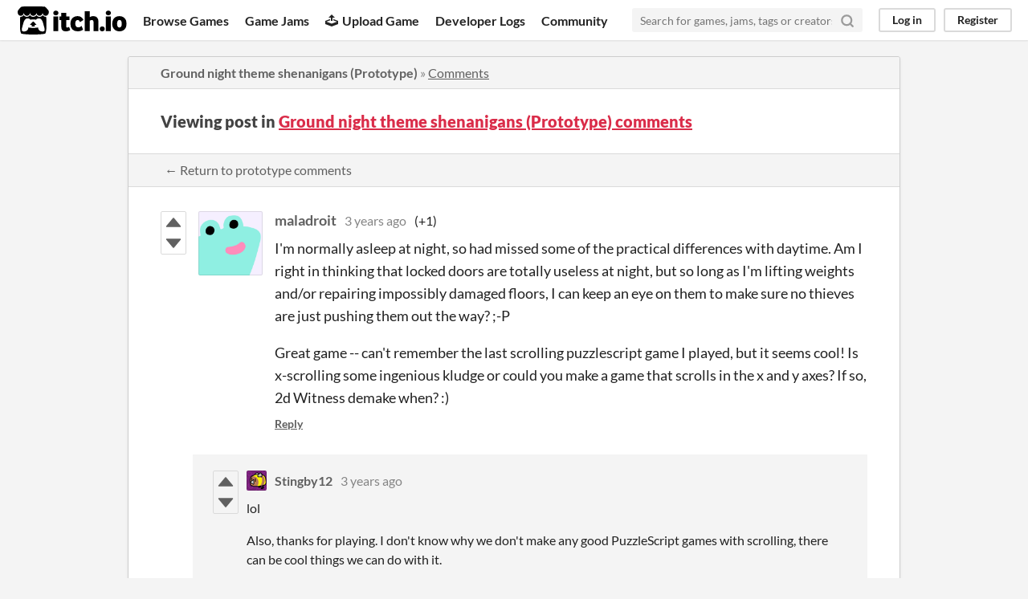

--- FILE ---
content_type: text/html
request_url: https://itch.io/post/5720585
body_size: 3696
content:
<!DOCTYPE HTML><html lang="en"><head><meta charset="UTF-8"/><META name="GENERATOR" content="IBM HomePage Builder 2001 V5.0.0 for Windows"><meta name="msvalidate.01" content="3BB4D18369B9C21326AF7A99FCCC5A09" /><meta property="fb:app_id" content="537395183072744" /><title>Post by maladroit in Ground night theme shenanigans (Prototype) comments - itch.io</title><meta name="csrf_token" value="WyJ0YXVJIiwxNzY5MjQzOTYxLCJHa1psT3ZOMlA3Sk9TY0EiXQ==.tfKUT5HA6RH8DJCLDpPKUVjnKe4=" /><meta content="Post by maladroit in Ground night theme shenanigans (Prototype) comments" property="og:title"/><meta content="itch.io" property="og:site_name"/><meta content="4503599627724030" property="twitter:account_id"/><link rel="canonical" href="https://stingby12.itch.io/ground-night-theme-shenanigans-prototype/comments"/><link href="/static/manifest.json" rel="manifest"/><meta content="I&#039;m normally asleep at night, so had missed some of the practical differences with daytime. Am I right in thinking that locked doors are totally useless at night, but so long as I&#039;m lifting weights an" property="og:description"/><meta content="I&#039;m normally asleep at night, so had missed some of the practical differences with daytime. Am I right in thinking that locked doors are totally useless at night, but so long as I&#039;m lifting weights an" name="description"/><meta content="width=device-width, initial-scale=1" name="viewport"/><meta content="#FA5C5C" name="theme-color"/><link rel="stylesheet" href="https://static.itch.io/main.css?1769208502"/><script type="text/javascript">if (!window.location.hostname.match(/localhost/)) {      window.dataLayer = window.dataLayer || [];
      function gtag(){dataLayer.push(arguments);}
      gtag('js', new Date());
      gtag('config', "G-36R7NPBMLS", {});
      (function(d, t, s, m) {
        s = d.createElement(t);
        s.src = "https:\/\/www.googletagmanager.com\/gtag\/js?id=G-36R7NPBMLS";
        s.async = 1;
        m = d.getElementsByTagName(t)[0];
        m.parentNode.insertBefore(s, m);
      })(document, "script");
      }</script><script type="text/javascript">window.itchio_translations_url = 'https://static.itch.io/translations';</script><script type="text/javascript" src="https://static.itch.io/lib.min.js?1769208502"></script><script type="text/javascript" src="https://static.itch.io/bundle.min.js?1769208502"></script><script data-src="https://static.itch.io/react.min.js?1769208502" id="lib_react_src"></script><script type="text/javascript" src="https://static.itch.io/community.min.js?1769208502"></script><script type="text/javascript">I.current_user = null;</script></head><body data-host="itch.io" data-page_name="community.post" class="locale_en layout_widget responsive"><div class="header_widget base_widget" id="header_8341698"><a href="#maincontent" class="skip_to_main">Skip to main content</a><div class="primary_header"><h1 title="itch.io - indie game hosting marketplace" class="title"><a title="itch.io - indie game hosting marketplace" href="/" class="header_logo"><span class="visually_hidden">itch.io</span><img width="775" height="199" alt="itch.io logo &amp; title" src="https://static.itch.io/images/logo-black-new.svg" class="full_logo"/><img width="262" height="235" alt="itch.io logo" src="https://static.itch.io/images/itchio-textless-black.svg" class="minimal_logo"/></a></h1><div class="header_buttons"><a href="/games" data-label="browse" class="header_button browse_btn">Browse Games</a><a href="/jams" data-label="jams" class="header_button jams_btn">Game Jams</a><a href="/developers" data-label="developers" class="header_button developers_btn"><span aria-hidden="true" class="icon icon-upload"></span>Upload Game</a><a href="/devlogs" data-label="devlogs" class="header_button devlogs_btn">Developer Logs</a><a href="/community" data-label="community.home" class="header_button community.home_btn">Community</a></div><form action="/search" class="game_search"><input placeholder="Search for games, jams, tags or creators" required="required" type="text" name="q" class="search_input"/><button aria-label="Search" class="submit_btn"><svg width="18" stroke-linejoin="round" stroke-linecap="round" height="18" version="1.1" role="img" stroke-width="3" viewBox="0 0 24 24" stroke="currentColor" aria-hidden fill="none" class="svgicon icon_search"><circle cx="11" cy="11" r="8"></circle><line x1="21" y1="21" x2="16.65" y2="16.65"></line></svg></button></form><div class="user_panel_widget base_widget" id="user_panel_607298"><a href="/login" data-register_action="header" data-label="log_in" class="panel_button">Log in</a><a href="/register" data-register_action="header" data-label="register" class="panel_button register_button">Register</a></div></div><div class="header_dropdown" data-target="browse"><a href="/games/store">Indie game store</a><a href="/games/free">Free games</a><a href="/games/fun">Fun games</a><a href="/games/tag-horror">Horror games</a><div class="divider"></div><a href="/tools">Game development</a><a href="/game-assets">Assets</a><a href="/comics">Comics</a><div class="divider"></div><a href="/sales">Sales</a><a href="/bundles">Bundles</a><div class="divider"></div><a href="/jobs">Jobs</a><div class="divider"></div><a href="/tags">Tags</a><a href="/game-development/engines">Game Engines</a></div></div><div class="main"><div class="inner_column"><div class="community_post_page page_widget base_widget" id="community_post_9321344"><div class="tabbed_header_widget base_widget" id="tabbed_header_6493653"><div class="header_breadcrumbs"><a href="https://stingby12.itch.io/ground-night-theme-shenanigans-prototype" class="trail">Ground night theme shenanigans (Prototype)</a> » <a href="https://stingby12.itch.io/ground-night-theme-shenanigans-prototype/comments" class="">Comments</a></div><div class="stat_header_widget"><div class="text_container"><h2>Viewing post in <a href="https://stingby12.itch.io/ground-night-theme-shenanigans-prototype/comments">Ground night theme shenanigans (Prototype) comments</a></h2></div></div><div class="header_nav"><div class="header_nav_tabs"><a href="https://stingby12.itch.io/ground-night-theme-shenanigans-prototype/comments" class="nav_btn">← Return to prototype comments</a></div></div></div><div class="padded"><div class="community_post_list_widget base_widget" id="community_post_list_3374424"><div data-post="{&quot;user_id&quot;:1908421,&quot;id&quot;:5720585}" id="post-5720585" class="community_post sidebar_avatar has_replies has_vote_column"><div id="first-post" class="post_anchor"></div><div id="last-post" class="post_anchor"></div><div class="post_grid"><div class="post_votes"><a title="Vote up" data-register_action="community_vote" href="/login" class="vote_up_btn vote_btn"><svg version="1.1" role="img" viewBox="0 0 24 24" height="20" aria-hidden width="20" class="svgicon icon_vote_up"><polygon points="2 18 12 6 22 18" /></svg></a> <a title="Vote down" data-register_action="community_vote" href="/login" class="vote_down_btn vote_btn"><svg version="1.1" role="img" viewBox="0 0 24 24" height="20" aria-hidden width="20" class="svgicon icon_vote_down"><polygon points="2 6 12 18 22 6" /></svg></a></div><a href="/profile/maladroit" class="avatar_container"><div style="background-image: url(/static/images/frog-cyan.png)" class="post_avatar"></div></a><div class="post_header"><span class="post_author"><a href="/profile/maladroit">maladroit</a></span><span title="2022-04-10 08:30:39" class="post_date"><a href="/post/5720585">3 years ago</a></span><span class="vote_counts"><span class="upvotes">(+1)</span></span></div><div class="post_content"><div dir="auto" class="post_body user_formatted"><p>I&#x27;m normally asleep at night, so had missed some of the practical differences with daytime.&nbsp;Am I right in thinking that&nbsp;locked doors are totally useless at night, but so long as I&#x27;m lifting weights and/or repairing impossibly damaged floors, I can keep an eye on them to make sure no thieves are just pushing them out the way? ;-P</p><p>Great game -- can&#x27;t remember the last&nbsp;scrolling puzzlescript game I played, but it seems cool! Is x-scrolling some ingenious kludge or could you make a game that scrolls in the x and y axes? If so, 2d Witness demake when? :)</p></div><div class="post_footer"><a href="/login" data-register_action="community_reply" class="post_action reply_btn">Reply</a></div></div></div></div><div class="community_post_replies top_level_replies"><div data-post="{&quot;user_id&quot;:3199048,&quot;id&quot;:5734383}" id="post-5734383" class="community_post is_reply has_vote_column"><div class="post_grid"><div class="post_votes"><a title="Vote up" data-register_action="community_vote" href="/login" class="vote_up_btn vote_btn"><svg version="1.1" role="img" viewBox="0 0 24 24" height="20" aria-hidden width="20" class="svgicon icon_vote_up"><polygon points="2 18 12 6 22 18" /></svg></a> <a title="Vote down" data-register_action="community_vote" href="/login" class="vote_down_btn vote_btn"><svg version="1.1" role="img" viewBox="0 0 24 24" height="20" aria-hidden width="20" class="svgicon icon_vote_down"><polygon points="2 6 12 18 22 6" /></svg></a></div><a href="/profile/stingby12" class="avatar_container"><div style="background-image: url(https://img.itch.zone/aW1nLzkyNzk4NDkucG5n/25x25%23/FTEiUw.png)" class="post_avatar"></div></a><div class="post_header"><span class="post_author"><a href="/profile/stingby12">Stingby12</a></span><span title="2022-04-13 12:06:18" class="post_date"><a href="/post/5734383">3 years ago</a></span><span class="vote_counts"></span></div><div class="post_content"><div dir="auto" class="post_body user_formatted"><p>lol</p><p>Also, thanks for playing. I don&#x27;t know why we don&#x27;t make any good PuzzleScript games with scrolling, there can be cool things we can do with it.</p></div><div class="post_footer"><a href="/login" data-register_action="community_reply" class="post_action reply_btn">Reply</a></div></div></div></div></div><script id="vote_counts_tpl" type="text/template"><% if (up_score > 0) { %><span class="upvotes">(+{{up_score}})</span><% } %><% if (down_score > 0) { %><span class="downvotes">(-{{down_score}})</span><% } %></script></div></div><script data-inject="&lt;script type=&quot;text/javascript&quot; src=&quot;https://static.itch.io/lib/prism.js?1769208502&quot;&gt;&lt;/script&gt;&lt;link rel=&quot;stylesheet&quot; href=&quot;https://static.itch.io/lib/prism.css?1769208502&quot;/&gt;" id="lib_prism_src"></script></div></div></div><div class="footer"><div class="primary"><div class="social"><a href="https://twitter.com/itchio"><span aria-hidden="true" class="icon icon-twitter"></span><span class="screenreader_only">itch.io on Twitter</span></a><a href="https://www.facebook.com/itchiogames"><span aria-hidden="true" class="icon icon-facebook"></span><span class="screenreader_only">itch.io on Facebook</span></a></div><a href="/docs/general/about">About</a><a href="/docs/general/faq">FAQ</a><a href="/blog">Blog</a><a href="/support">Contact us</a></div><div class="secondary"><span class="copyright">Copyright © 2026 itch corp</span><span class="spacer"> · </span><a href="/directory">Directory</a><span class="spacer"> · </span><a rel="nofollow" href="/docs/legal/terms">Terms</a><span class="spacer"> · </span><a rel="nofollow" href="/docs/legal/privacy-policy">Privacy</a><span class="spacer"> · </span><a rel="nofollow" href="/docs/legal/cookie-policy">Cookies</a></div></div><script id="loading_lightbox_tpl" type="text/template"><div aria-live="polite" class="lightbox loading_lightbox"><div class="loader_outer"><div class="loader_label">Loading</div><div class="loader_bar"><div class="loader_bar_slider"></div></div></div></div></script><script type="text/javascript">new I.CommunityViewTopic('#community_post_9321344', {"report_url":"\/post\/:post_id\/report","ban_url":"\/bans\/category\/1915236"});init_Header('#header_8341698', {"autocomplete_props":{"ca_source":25,"ca_types":{"featured_tag":7,"jam":4,"browse_facet":8,"game":1},"autocomplete_url":"\/autocomplete","search_url":"\/search","i18n":{"search":"Search","search_placeholder":"Search for games, jams, tags or creators"}}});
I.setup_page();</script></body></html>